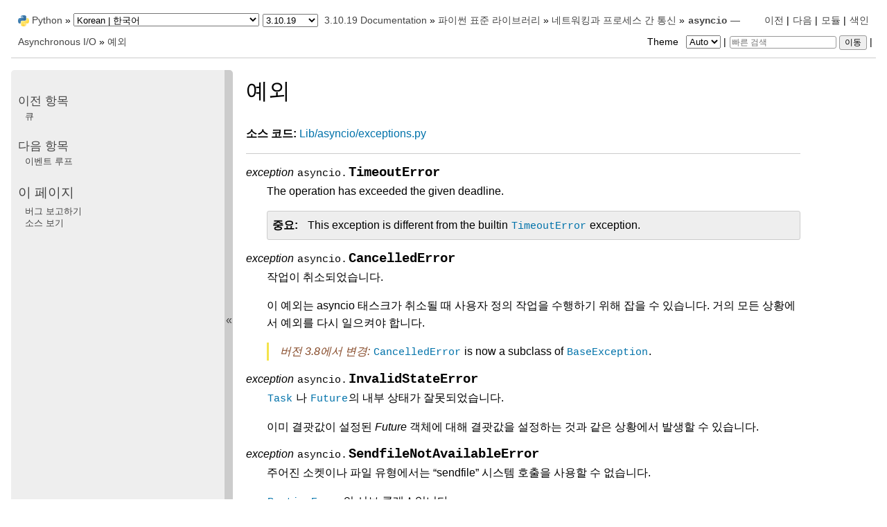

--- FILE ---
content_type: text/html
request_url: https://docs.python.org/ko/3.10/library/asyncio-exceptions.html
body_size: 3965
content:

<!DOCTYPE html>

<html lang="ko">
  <head>
    <meta charset="utf-8" />
    <meta name="viewport" content="width=device-width, initial-scale=1.0" /><meta name="generator" content="Docutils 0.17.1: http://docutils.sourceforge.net/" />

    <title>예외 &#8212; Python 3.10.19 문서</title><meta name="viewport" content="width=device-width, initial-scale=1.0">
    
    <link rel="stylesheet" href="../_static/pygments.css" type="text/css" />
    <link rel="stylesheet" href="../_static/pydoctheme.css" type="text/css" />
    <link id="pygments_dark_css" media="(prefers-color-scheme: dark)" rel="stylesheet" type="text/css" href="../_static/pygments_dark.css" />
    
    <script id="documentation_options" data-url_root="../" src="../_static/documentation_options.js"></script>
    <script src="../_static/jquery.js"></script>
    <script src="../_static/underscore.js"></script>
    <script src="../_static/doctools.js"></script>
    <script src="../_static/translations.js"></script>
    
    <script src="../_static/sidebar.js"></script>
    
    <link rel="search" type="application/opensearchdescription+xml"
          title="Python 3.10.19 문서에서 찾기"
          href="../_static/opensearch.xml"/>
    <link rel="author" title="이 문서 정보" href="../about.html" />
    <link rel="index" title="색인" href="../genindex.html" />
    <link rel="search" title="검색" href="../search.html" />
    <link rel="copyright" title="저작권" href="../copyright.html" />
    <link rel="next" title="이벤트 루프" href="asyncio-eventloop.html" />
    <link rel="prev" title="큐" href="asyncio-queue.html" />
    <link rel="canonical" href="https://docs.python.org/3/library/asyncio-exceptions.html" />
    
      
    

    
    <style>
      @media only screen {
        table.full-width-table {
            width: 100%;
        }
      }
    </style>
<link rel="stylesheet" href="../_static/pydoctheme_dark.css" media="(prefers-color-scheme: dark)" id="pydoctheme_dark_css">
    <link rel="shortcut icon" type="image/png" href="../_static/py.svg" />
            <script type="text/javascript" src="../_static/copybutton.js"></script>
            <script type="text/javascript" src="../_static/menu.js"></script>
            <script type="text/javascript" src="../_static/search-focus.js"></script>
            <script type="text/javascript" src="../_static/themetoggle.js"></script> 

  </head>
<body>
<div class="mobile-nav">
    <input type="checkbox" id="menuToggler" class="toggler__input" aria-controls="navigation"
           aria-pressed="false" aria-expanded="false" role="button" aria-label="Menu" />
    <nav class="nav-content" role="navigation">
        <label for="menuToggler" class="toggler__label">
            <span></span>
        </label>
        <span class="nav-items-wrapper">
            <a href="https://www.python.org/" class="nav-logo">
                <img src="../_static/py.svg" alt="Python logo"/>
            </a>
            <span class="version_switcher_placeholder"></span>
            <form role="search" class="search" action="../search.html" method="get">
                <svg xmlns="http://www.w3.org/2000/svg" width="20" height="20" viewBox="0 0 24 24" class="search-icon">
                    <path fill-rule="nonzero" fill="currentColor" d="M15.5 14h-.79l-.28-.27a6.5 6.5 0 001.48-5.34c-.47-2.78-2.79-5-5.59-5.34a6.505 6.505 0 00-7.27 7.27c.34 2.8 2.56 5.12 5.34 5.59a6.5 6.5 0 005.34-1.48l.27.28v.79l4.25 4.25c.41.41 1.08.41 1.49 0 .41-.41.41-1.08 0-1.49L15.5 14zm-6 0C7.01 14 5 11.99 5 9.5S7.01 5 9.5 5 14 7.01 14 9.5 11.99 14 9.5 14z"></path>
                </svg>
                <input placeholder="빠른 검색" aria-label="빠른 검색" type="search" name="q" />
                <input type="submit" value="이동"/>
            </form>
        </span>
    </nav>
    <div class="menu-wrapper">
        <nav class="menu" role="navigation" aria-label="main navigation">
            <div class="language_switcher_placeholder"></div>
            
<label class="theme-selector-label">
    Theme
    <select class="theme-selector" oninput="activateTheme(this.value)">
        <option value="auto" selected>Auto</option>
        <option value="light">Light</option>
        <option value="dark">Dark</option>
    </select>
</label>
  <h4>이전 항목</h4>
  <p class="topless"><a href="asyncio-queue.html"
                        title="이전 장">큐</a></p>
  <h4>다음 항목</h4>
  <p class="topless"><a href="asyncio-eventloop.html"
                        title="다음 장">이벤트 루프</a></p>
  <div role="note" aria-label="source link">
    <h3>이 페이지</h3>
    <ul class="this-page-menu">
      <li><a href="../bugs.html">버그 보고하기</a></li>
      <li>
        <a href="https://github.com/python/cpython/blob/3.10/Doc/library/asyncio-exceptions.rst"
            rel="nofollow">소스 보기
        </a>
      </li>
    </ul>
  </div>
        </nav>
    </div>
</div>

  
    <div class="related" role="navigation" aria-label="related navigation">
      <h3>탐색</h3>
      <ul>
        <li class="right" style="margin-right: 10px">
          <a href="../genindex.html" title="전체 색인"
             accesskey="I">색인</a></li>
        <li class="right" >
          <a href="../py-modindex.html" title="Python 모듈 목록"
             >모듈</a> |</li>
        <li class="right" >
          <a href="asyncio-eventloop.html" title="이벤트 루프"
             accesskey="N">다음</a> |</li>
        <li class="right" >
          <a href="asyncio-queue.html" title="큐"
             accesskey="P">이전</a> |</li>

          <li><img src="../_static/py.svg" alt="Python logo" style="vertical-align: middle; margin-top: -1px"/></li>
          <li><a href="https://www.python.org/">Python</a> &#187;</li>
          <li class="switchers">
            <div class="language_switcher_placeholder"></div>
            <div class="version_switcher_placeholder"></div>
          </li>
          <li>
              
          </li>
    <li id="cpython-language-and-version">
      <a href="../index.html">3.10.19 Documentation</a> &#187;
    </li>

          <li class="nav-item nav-item-1"><a href="index.html" >파이썬 표준 라이브러리</a> &#187;</li>
          <li class="nav-item nav-item-2"><a href="ipc.html" >네트워킹과 프로세스 간 통신</a> &#187;</li>
          <li class="nav-item nav-item-3"><a href="asyncio.html" accesskey="U"><code class="xref py py-mod docutils literal notranslate"><span class="pre">asyncio</span></code> — Asynchronous I/O</a> &#187;</li>
        <li class="nav-item nav-item-this"><a href="">예외</a></li>
                <li class="right">
                    

    <div class="inline-search" role="search">
        <form class="inline-search" action="../search.html" method="get">
          <input placeholder="빠른 검색" aria-label="빠른 검색" type="search" name="q" id="search-box" />
          <input type="submit" value="이동" />
        </form>
    </div>
                     |
                </li>
            <li class="right">
<label class="theme-selector-label">
    Theme
    <select class="theme-selector" oninput="activateTheme(this.value)">
        <option value="auto" selected>Auto</option>
        <option value="light">Light</option>
        <option value="dark">Dark</option>
    </select>
</label> |</li>
            
      </ul>
    </div>    

    <div class="document">
      <div class="documentwrapper">
        <div class="bodywrapper">
          <div class="body" role="main">
            
  <section id="exceptions">
<span id="asyncio-exceptions"></span><h1>예외<a class="headerlink" href="#exceptions" title="제목 주소">¶</a></h1>
<p><strong>소스 코드:</strong> <a class="reference external" href="https://github.com/python/cpython/tree/3.10/Lib/asyncio/exceptions.py">Lib/asyncio/exceptions.py</a></p>
<hr class="docutils" />
<dl class="py exception">
<dt id="asyncio.TimeoutError">
<em class="property">exception </em><code class="sig-prename descclassname">asyncio.</code><code class="sig-name descname">TimeoutError</code><a class="headerlink" href="#asyncio.TimeoutError" title="정의 주소">¶</a></dt>
<dd><p>The operation has exceeded the given deadline.</p>
<div class="admonition important">
<p class="admonition-title">중요</p>
<p>This exception is different from the builtin <a class="reference internal" href="exceptions.html#TimeoutError" title="TimeoutError"><code class="xref py py-exc docutils literal notranslate"><span class="pre">TimeoutError</span></code></a>
exception.</p>
</div>
</dd></dl>

<dl class="py exception">
<dt id="asyncio.CancelledError">
<em class="property">exception </em><code class="sig-prename descclassname">asyncio.</code><code class="sig-name descname">CancelledError</code><a class="headerlink" href="#asyncio.CancelledError" title="정의 주소">¶</a></dt>
<dd><p>작업이 취소되었습니다.</p>
<p>이 예외는 asyncio 태스크가 취소될 때 사용자 정의 작업을 수행하기 위해 잡을 수 있습니다. 거의 모든 상황에서 예외를 다시 일으켜야 합니다.</p>
<div class="versionchanged">
<p><span class="versionmodified changed">버전 3.8에서 변경: </span><a class="reference internal" href="#asyncio.CancelledError" title="asyncio.CancelledError"><code class="xref py py-exc docutils literal notranslate"><span class="pre">CancelledError</span></code></a> is now a subclass of <a class="reference internal" href="exceptions.html#BaseException" title="BaseException"><code class="xref py py-class docutils literal notranslate"><span class="pre">BaseException</span></code></a>.</p>
</div>
</dd></dl>

<dl class="py exception">
<dt id="asyncio.InvalidStateError">
<em class="property">exception </em><code class="sig-prename descclassname">asyncio.</code><code class="sig-name descname">InvalidStateError</code><a class="headerlink" href="#asyncio.InvalidStateError" title="정의 주소">¶</a></dt>
<dd><p><a class="reference internal" href="asyncio-task.html#asyncio.Task" title="asyncio.Task"><code class="xref py py-class docutils literal notranslate"><span class="pre">Task</span></code></a> 나 <a class="reference internal" href="asyncio-future.html#asyncio.Future" title="asyncio.Future"><code class="xref py py-class docutils literal notranslate"><span class="pre">Future</span></code></a>의 내부 상태가 잘못되었습니다.</p>
<p>이미 결괏값이 설정된 <em>Future</em> 객체에 대해 결괏값을 설정하는 것과 같은 상황에서 발생할 수 있습니다.</p>
</dd></dl>

<dl class="py exception">
<dt id="asyncio.SendfileNotAvailableError">
<em class="property">exception </em><code class="sig-prename descclassname">asyncio.</code><code class="sig-name descname">SendfileNotAvailableError</code><a class="headerlink" href="#asyncio.SendfileNotAvailableError" title="정의 주소">¶</a></dt>
<dd><p>주어진 소켓이나 파일 유형에서는 “sendfile” 시스템 호출을 사용할 수 없습니다.</p>
<p><a class="reference internal" href="exceptions.html#RuntimeError" title="RuntimeError"><code class="xref py py-exc docutils literal notranslate"><span class="pre">RuntimeError</span></code></a>의 서브 클래스입니다.</p>
</dd></dl>

<dl class="py exception">
<dt id="asyncio.IncompleteReadError">
<em class="property">exception </em><code class="sig-prename descclassname">asyncio.</code><code class="sig-name descname">IncompleteReadError</code><a class="headerlink" href="#asyncio.IncompleteReadError" title="정의 주소">¶</a></dt>
<dd><p>요청한 읽기 작업이 완전히 완료되지 않았습니다.</p>
<p><a class="reference internal" href="asyncio-stream.html#asyncio-streams"><span class="std std-ref">asyncio 스트림 API</span></a>가 일으킵니다.</p>
<p>이 예외는 <a class="reference internal" href="exceptions.html#EOFError" title="EOFError"><code class="xref py py-exc docutils literal notranslate"><span class="pre">EOFError</span></code></a>의 서브 클래스입니다.</p>
<dl class="py attribute">
<dt id="asyncio.IncompleteReadError.expected">
<code class="sig-name descname">expected</code><a class="headerlink" href="#asyncio.IncompleteReadError.expected" title="정의 주소">¶</a></dt>
<dd><p>기대하는 바이트의 총수 (<a class="reference internal" href="functions.html#int" title="int"><code class="xref py py-class docutils literal notranslate"><span class="pre">int</span></code></a>).</p>
</dd></dl>

<dl class="py attribute">
<dt id="asyncio.IncompleteReadError.partial">
<code class="sig-name descname">partial</code><a class="headerlink" href="#asyncio.IncompleteReadError.partial" title="정의 주소">¶</a></dt>
<dd><p>스트림이 끝나기 전에 읽은 <a class="reference internal" href="stdtypes.html#bytes" title="bytes"><code class="xref py py-class docutils literal notranslate"><span class="pre">bytes</span></code></a> 문자열.</p>
</dd></dl>

</dd></dl>

<dl class="py exception">
<dt id="asyncio.LimitOverrunError">
<em class="property">exception </em><code class="sig-prename descclassname">asyncio.</code><code class="sig-name descname">LimitOverrunError</code><a class="headerlink" href="#asyncio.LimitOverrunError" title="정의 주소">¶</a></dt>
<dd><p>구분 기호를 찾는 동안 버퍼 크기 제한에 도달했습니다.</p>
<p><a class="reference internal" href="asyncio-stream.html#asyncio-streams"><span class="std std-ref">asyncio 스트림 API</span></a>가 일으킵니다.</p>
<dl class="py attribute">
<dt id="asyncio.LimitOverrunError.consumed">
<code class="sig-name descname">consumed</code><a class="headerlink" href="#asyncio.LimitOverrunError.consumed" title="정의 주소">¶</a></dt>
<dd><p>소비된 바이트의 총수.</p>
</dd></dl>

</dd></dl>

</section>


            <div class="clearer"></div>
          </div>
        </div>
      </div>
      <div class="sphinxsidebar" role="navigation" aria-label="main navigation">
        <div class="sphinxsidebarwrapper">
  <h4>이전 항목</h4>
  <p class="topless"><a href="asyncio-queue.html"
                        title="이전 장">큐</a></p>
  <h4>다음 항목</h4>
  <p class="topless"><a href="asyncio-eventloop.html"
                        title="다음 장">이벤트 루프</a></p>
  <div role="note" aria-label="source link">
    <h3>이 페이지</h3>
    <ul class="this-page-menu">
      <li><a href="../bugs.html">버그 보고하기</a></li>
      <li>
        <a href="https://github.com/python/cpython/blob/3.10/Doc/library/asyncio-exceptions.rst"
            rel="nofollow">소스 보기
        </a>
      </li>
    </ul>
  </div>
        </div>
      </div>
      <div class="clearer"></div>
    </div>  
    <div class="related" role="navigation" aria-label="related navigation">
      <h3>탐색</h3>
      <ul>
        <li class="right" style="margin-right: 10px">
          <a href="../genindex.html" title="전체 색인"
             >색인</a></li>
        <li class="right" >
          <a href="../py-modindex.html" title="Python 모듈 목록"
             >모듈</a> |</li>
        <li class="right" >
          <a href="asyncio-eventloop.html" title="이벤트 루프"
             >다음</a> |</li>
        <li class="right" >
          <a href="asyncio-queue.html" title="큐"
             >이전</a> |</li>

          <li><img src="../_static/py.svg" alt="Python logo" style="vertical-align: middle; margin-top: -1px"/></li>
          <li><a href="https://www.python.org/">Python</a> &#187;</li>
          <li class="switchers">
            <div class="language_switcher_placeholder"></div>
            <div class="version_switcher_placeholder"></div>
          </li>
          <li>
              
          </li>
    <li id="cpython-language-and-version">
      <a href="../index.html">3.10.19 Documentation</a> &#187;
    </li>

          <li class="nav-item nav-item-1"><a href="index.html" >파이썬 표준 라이브러리</a> &#187;</li>
          <li class="nav-item nav-item-2"><a href="ipc.html" >네트워킹과 프로세스 간 통신</a> &#187;</li>
          <li class="nav-item nav-item-3"><a href="asyncio.html" ><code class="xref py py-mod docutils literal notranslate"><span class="pre">asyncio</span></code> — Asynchronous I/O</a> &#187;</li>
        <li class="nav-item nav-item-this"><a href="">예외</a></li>
                <li class="right">
                    

    <div class="inline-search" role="search">
        <form class="inline-search" action="../search.html" method="get">
          <input placeholder="빠른 검색" aria-label="빠른 검색" type="search" name="q" id="search-box" />
          <input type="submit" value="이동" />
        </form>
    </div>
                     |
                </li>
            <li class="right">
<label class="theme-selector-label">
    Theme
    <select class="theme-selector" oninput="activateTheme(this.value)">
        <option value="auto" selected>Auto</option>
        <option value="light">Light</option>
        <option value="dark">Dark</option>
    </select>
</label> |</li>
            
      </ul>
    </div>  
    <div class="footer">
    &copy; 
      <a href="../copyright.html">
    
    저작권
    
      </a>
     2001-2025, Python Software Foundation.
    <br />
    This page is licensed under the Python Software Foundation License Version 2.
    <br />
    Examples, recipes, and other code in the documentation are additionally licensed under the Zero Clause BSD License.
    <br />
    
      See <a href="/license.html">History and License</a> for more information.<br />
    
    
    <br />

    The Python Software Foundation is a non-profit corporation.
<a href="https://www.python.org/psf/donations/">Please donate.</a>
<br />
    <br />
      최종 업데이트: 10월 10, 2025
    
      <a href="/bugs.html">Found a bug</a>?
    
    <br />

    Created using <a href="https://www.sphinx-doc.org/">Sphinx</a> 3.4.3.
    </div>

    <script type="text/javascript" src="../_static/switchers.js"></script>
  </body>
</html>

--- FILE ---
content_type: application/javascript
request_url: https://docs.python.org/ko/3.10/_static/documentation_options.js
body_size: -212
content:
var DOCUMENTATION_OPTIONS = {
    URL_ROOT: document.getElementById("documentation_options").getAttribute('data-url_root'),
    VERSION: '3.10.19',
    LANGUAGE: 'ko',
    COLLAPSE_INDEX: false,
    BUILDER: 'html',
    FILE_SUFFIX: '.html',
    LINK_SUFFIX: '.html',
    HAS_SOURCE: true,
    SOURCELINK_SUFFIX: '.txt',
    NAVIGATION_WITH_KEYS: false
};

--- FILE ---
content_type: application/javascript
request_url: https://docs.python.org/ko/3.10/_static/sidebar.js
body_size: 606
content:
/*
 * sidebar.js
 * ~~~~~~~~~~
 *
 * This file is functionally identical to "sidebar.js" in Sphinx 5.0.
 * When support for Sphinx 4 and earlier is dropped from the theme,
 * this file can be removed.
 *
 * This script makes the Sphinx sidebar collapsible.
 *
 * .sphinxsidebar contains .sphinxsidebarwrapper.  This script adds
 * in .sphinxsidebar, after .sphinxsidebarwrapper, the #sidebarbutton
 * used to collapse and expand the sidebar.
 *
 * When the sidebar is collapsed the .sphinxsidebarwrapper is hidden
 * and the width of the sidebar and the margin-left of the document
 * are decreased. When the sidebar is expanded the opposite happens.
 * This script saves a per-browser/per-session cookie used to
 * remember the position of the sidebar among the pages.
 * Once the browser is closed the cookie is deleted and the position
 * reset to the default (expanded).
 *
 * :copyright: Copyright 2007-2022 by the Sphinx team, see AUTHORS.
 * :license: BSD, see LICENSE for details.
 *
 */

const initialiseSidebar = () => {
  // global elements used by the functions.
  const bodyWrapper = document.getElementsByClassName("bodywrapper")[0]
  const sidebar = document.getElementsByClassName("sphinxsidebar")[0]
  const sidebarWrapper = document.getElementsByClassName("sphinxsidebarwrapper")[0]

  // exit early if the document has no sidebar for some reason
  if (typeof sidebar === "undefined") {
    return
  }



  // create the sidebar button element
  const sidebarButton = document.createElement("div")
  sidebarButton.id = "sidebarbutton"
  // create the sidebar button arrow element
  const sidebarArrow = document.createElement("span")
  sidebarArrow.innerText =  "«"
  sidebarButton.appendChild(sidebarArrow)
  sidebar.appendChild(sidebarButton)


  const collapse_sidebar = () => {
    bodyWrapper.style.marginLeft = ".8em"
    sidebar.style.width = ".8em"
    sidebarWrapper.style.display = "none"
    sidebarArrow.innerText = "»"
    sidebarButton.title = _("Expand sidebar")
    window.localStorage.setItem("sidebar", "collapsed")
  }

  const expand_sidebar = () => {
    bodyWrapper.style.marginLeft = ""
    sidebar.style.removeProperty("width")
    sidebarWrapper.style.display = ""
    sidebarArrow.innerText = "«"
    sidebarButton.title = _("Collapse sidebar")
    window.localStorage.setItem("sidebar", "expanded")
  }

  sidebarButton.addEventListener("click", () => {
    (sidebarWrapper.style.display === "none") ? expand_sidebar() : collapse_sidebar()
  })

  const sidebar_state = window.localStorage.getItem("sidebar")
  if (sidebar_state === "collapsed") {
    collapse_sidebar()
  }
  else if (sidebar_state === "expanded") {
    expand_sidebar()
  }
}

if (document.readyState !== "loading") {
  initialiseSidebar()
}
else {
  document.addEventListener("DOMContentLoaded", initialiseSidebar)
}